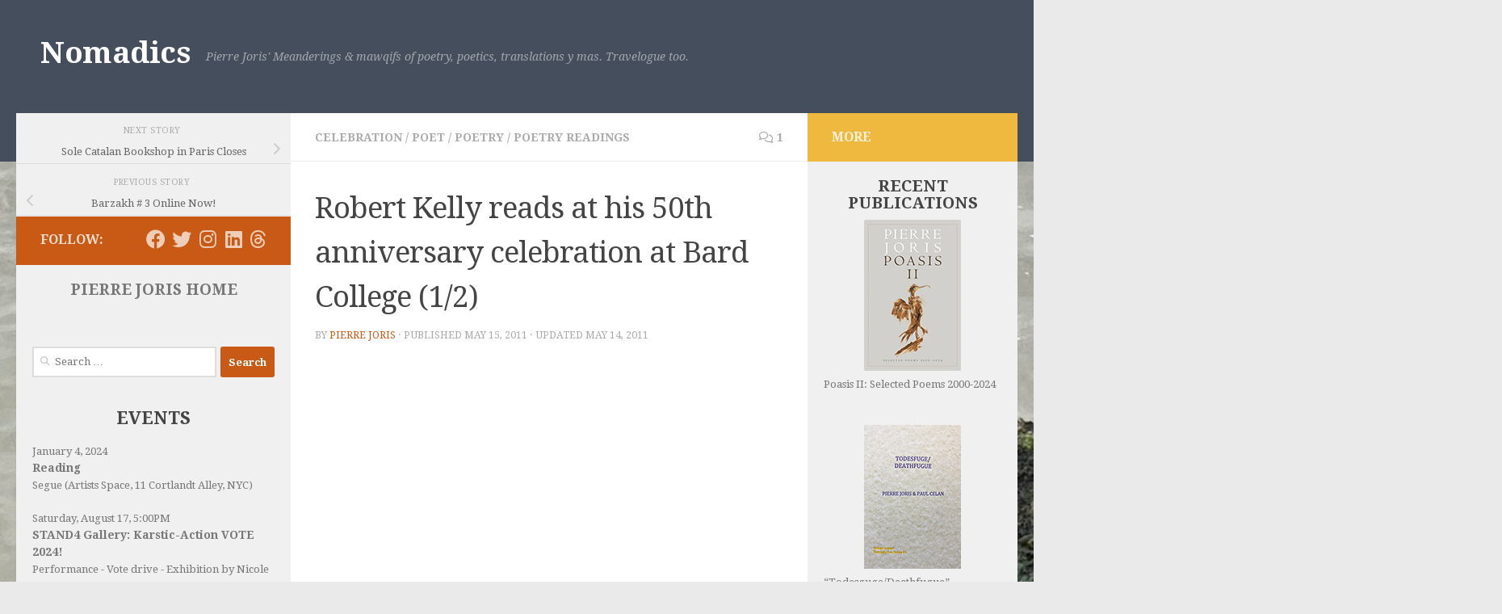

--- FILE ---
content_type: text/html; charset=UTF-8
request_url: https://pierrejoris.com/blog/robert-kelly-reads-at-his-50th-anniversary-celebration-at-bard-college-12/
body_size: 20651
content:
<!DOCTYPE html>
<html class="no-js" lang="en-US">
<head>
  <meta charset="UTF-8">
  <meta name="viewport" content="width=device-width, initial-scale=1.0">
  <link rel="profile" href="https://gmpg.org/xfn/11" />
  <link rel="pingback" href="https://pierrejoris.com/blog/xmlrpc.php">

  <title>Robert Kelly reads at his 50th anniversary celebration at Bard College (1/2) &#8211; Nomadics</title>
<meta name='robots' content='max-image-preview:large' />
<script>document.documentElement.className = document.documentElement.className.replace("no-js","js");</script>
<link rel='dns-prefetch' href='//use.fontawesome.com' />
<link rel="alternate" type="application/rss+xml" title="Nomadics &raquo; Feed" href="https://pierrejoris.com/blog/feed/" />
<link rel="alternate" type="application/rss+xml" title="Nomadics &raquo; Comments Feed" href="https://pierrejoris.com/blog/comments/feed/" />
<link id="hu-user-gfont" href="//fonts.googleapis.com/css?family=Droid+Serif:400,400italic,700" rel="stylesheet" type="text/css"><link rel="alternate" type="application/rss+xml" title="Nomadics &raquo; Robert Kelly reads at his 50th anniversary celebration at Bard College (1/2) Comments Feed" href="https://pierrejoris.com/blog/robert-kelly-reads-at-his-50th-anniversary-celebration-at-bard-college-12/feed/" />
<link rel="alternate" title="oEmbed (JSON)" type="application/json+oembed" href="https://pierrejoris.com/blog/wp-json/oembed/1.0/embed?url=https%3A%2F%2Fpierrejoris.com%2Fblog%2Frobert-kelly-reads-at-his-50th-anniversary-celebration-at-bard-college-12%2F" />
<link rel="alternate" title="oEmbed (XML)" type="text/xml+oembed" href="https://pierrejoris.com/blog/wp-json/oembed/1.0/embed?url=https%3A%2F%2Fpierrejoris.com%2Fblog%2Frobert-kelly-reads-at-his-50th-anniversary-celebration-at-bard-college-12%2F&#038;format=xml" />
		<style>
			.lazyload,
			.lazyloading {
				max-width: 100%;
			}
		</style>
		<style id='wp-img-auto-sizes-contain-inline-css'>
img:is([sizes=auto i],[sizes^="auto," i]){contain-intrinsic-size:3000px 1500px}
/*# sourceURL=wp-img-auto-sizes-contain-inline-css */
</style>
<link rel='stylesheet' id='pmb_common-css' href='https://pierrejoris.com/blog/wp-content/plugins/print-my-blog/assets/styles/pmb-common.css?ver=1765336326' media='all' />
<style id='wp-emoji-styles-inline-css'>

	img.wp-smiley, img.emoji {
		display: inline !important;
		border: none !important;
		box-shadow: none !important;
		height: 1em !important;
		width: 1em !important;
		margin: 0 0.07em !important;
		vertical-align: -0.1em !important;
		background: none !important;
		padding: 0 !important;
	}
/*# sourceURL=wp-emoji-styles-inline-css */
</style>
<link rel='stylesheet' id='wp-block-library-css' href='https://pierrejoris.com/blog/wp-includes/css/dist/block-library/style.min.css?ver=6.9' media='all' />
<style id='global-styles-inline-css'>
:root{--wp--preset--aspect-ratio--square: 1;--wp--preset--aspect-ratio--4-3: 4/3;--wp--preset--aspect-ratio--3-4: 3/4;--wp--preset--aspect-ratio--3-2: 3/2;--wp--preset--aspect-ratio--2-3: 2/3;--wp--preset--aspect-ratio--16-9: 16/9;--wp--preset--aspect-ratio--9-16: 9/16;--wp--preset--color--black: #000000;--wp--preset--color--cyan-bluish-gray: #abb8c3;--wp--preset--color--white: #ffffff;--wp--preset--color--pale-pink: #f78da7;--wp--preset--color--vivid-red: #cf2e2e;--wp--preset--color--luminous-vivid-orange: #ff6900;--wp--preset--color--luminous-vivid-amber: #fcb900;--wp--preset--color--light-green-cyan: #7bdcb5;--wp--preset--color--vivid-green-cyan: #00d084;--wp--preset--color--pale-cyan-blue: #8ed1fc;--wp--preset--color--vivid-cyan-blue: #0693e3;--wp--preset--color--vivid-purple: #9b51e0;--wp--preset--gradient--vivid-cyan-blue-to-vivid-purple: linear-gradient(135deg,rgb(6,147,227) 0%,rgb(155,81,224) 100%);--wp--preset--gradient--light-green-cyan-to-vivid-green-cyan: linear-gradient(135deg,rgb(122,220,180) 0%,rgb(0,208,130) 100%);--wp--preset--gradient--luminous-vivid-amber-to-luminous-vivid-orange: linear-gradient(135deg,rgb(252,185,0) 0%,rgb(255,105,0) 100%);--wp--preset--gradient--luminous-vivid-orange-to-vivid-red: linear-gradient(135deg,rgb(255,105,0) 0%,rgb(207,46,46) 100%);--wp--preset--gradient--very-light-gray-to-cyan-bluish-gray: linear-gradient(135deg,rgb(238,238,238) 0%,rgb(169,184,195) 100%);--wp--preset--gradient--cool-to-warm-spectrum: linear-gradient(135deg,rgb(74,234,220) 0%,rgb(151,120,209) 20%,rgb(207,42,186) 40%,rgb(238,44,130) 60%,rgb(251,105,98) 80%,rgb(254,248,76) 100%);--wp--preset--gradient--blush-light-purple: linear-gradient(135deg,rgb(255,206,236) 0%,rgb(152,150,240) 100%);--wp--preset--gradient--blush-bordeaux: linear-gradient(135deg,rgb(254,205,165) 0%,rgb(254,45,45) 50%,rgb(107,0,62) 100%);--wp--preset--gradient--luminous-dusk: linear-gradient(135deg,rgb(255,203,112) 0%,rgb(199,81,192) 50%,rgb(65,88,208) 100%);--wp--preset--gradient--pale-ocean: linear-gradient(135deg,rgb(255,245,203) 0%,rgb(182,227,212) 50%,rgb(51,167,181) 100%);--wp--preset--gradient--electric-grass: linear-gradient(135deg,rgb(202,248,128) 0%,rgb(113,206,126) 100%);--wp--preset--gradient--midnight: linear-gradient(135deg,rgb(2,3,129) 0%,rgb(40,116,252) 100%);--wp--preset--font-size--small: 13px;--wp--preset--font-size--medium: 20px;--wp--preset--font-size--large: 36px;--wp--preset--font-size--x-large: 42px;--wp--preset--spacing--20: 0.44rem;--wp--preset--spacing--30: 0.67rem;--wp--preset--spacing--40: 1rem;--wp--preset--spacing--50: 1.5rem;--wp--preset--spacing--60: 2.25rem;--wp--preset--spacing--70: 3.38rem;--wp--preset--spacing--80: 5.06rem;--wp--preset--shadow--natural: 6px 6px 9px rgba(0, 0, 0, 0.2);--wp--preset--shadow--deep: 12px 12px 50px rgba(0, 0, 0, 0.4);--wp--preset--shadow--sharp: 6px 6px 0px rgba(0, 0, 0, 0.2);--wp--preset--shadow--outlined: 6px 6px 0px -3px rgb(255, 255, 255), 6px 6px rgb(0, 0, 0);--wp--preset--shadow--crisp: 6px 6px 0px rgb(0, 0, 0);}:where(.is-layout-flex){gap: 0.5em;}:where(.is-layout-grid){gap: 0.5em;}body .is-layout-flex{display: flex;}.is-layout-flex{flex-wrap: wrap;align-items: center;}.is-layout-flex > :is(*, div){margin: 0;}body .is-layout-grid{display: grid;}.is-layout-grid > :is(*, div){margin: 0;}:where(.wp-block-columns.is-layout-flex){gap: 2em;}:where(.wp-block-columns.is-layout-grid){gap: 2em;}:where(.wp-block-post-template.is-layout-flex){gap: 1.25em;}:where(.wp-block-post-template.is-layout-grid){gap: 1.25em;}.has-black-color{color: var(--wp--preset--color--black) !important;}.has-cyan-bluish-gray-color{color: var(--wp--preset--color--cyan-bluish-gray) !important;}.has-white-color{color: var(--wp--preset--color--white) !important;}.has-pale-pink-color{color: var(--wp--preset--color--pale-pink) !important;}.has-vivid-red-color{color: var(--wp--preset--color--vivid-red) !important;}.has-luminous-vivid-orange-color{color: var(--wp--preset--color--luminous-vivid-orange) !important;}.has-luminous-vivid-amber-color{color: var(--wp--preset--color--luminous-vivid-amber) !important;}.has-light-green-cyan-color{color: var(--wp--preset--color--light-green-cyan) !important;}.has-vivid-green-cyan-color{color: var(--wp--preset--color--vivid-green-cyan) !important;}.has-pale-cyan-blue-color{color: var(--wp--preset--color--pale-cyan-blue) !important;}.has-vivid-cyan-blue-color{color: var(--wp--preset--color--vivid-cyan-blue) !important;}.has-vivid-purple-color{color: var(--wp--preset--color--vivid-purple) !important;}.has-black-background-color{background-color: var(--wp--preset--color--black) !important;}.has-cyan-bluish-gray-background-color{background-color: var(--wp--preset--color--cyan-bluish-gray) !important;}.has-white-background-color{background-color: var(--wp--preset--color--white) !important;}.has-pale-pink-background-color{background-color: var(--wp--preset--color--pale-pink) !important;}.has-vivid-red-background-color{background-color: var(--wp--preset--color--vivid-red) !important;}.has-luminous-vivid-orange-background-color{background-color: var(--wp--preset--color--luminous-vivid-orange) !important;}.has-luminous-vivid-amber-background-color{background-color: var(--wp--preset--color--luminous-vivid-amber) !important;}.has-light-green-cyan-background-color{background-color: var(--wp--preset--color--light-green-cyan) !important;}.has-vivid-green-cyan-background-color{background-color: var(--wp--preset--color--vivid-green-cyan) !important;}.has-pale-cyan-blue-background-color{background-color: var(--wp--preset--color--pale-cyan-blue) !important;}.has-vivid-cyan-blue-background-color{background-color: var(--wp--preset--color--vivid-cyan-blue) !important;}.has-vivid-purple-background-color{background-color: var(--wp--preset--color--vivid-purple) !important;}.has-black-border-color{border-color: var(--wp--preset--color--black) !important;}.has-cyan-bluish-gray-border-color{border-color: var(--wp--preset--color--cyan-bluish-gray) !important;}.has-white-border-color{border-color: var(--wp--preset--color--white) !important;}.has-pale-pink-border-color{border-color: var(--wp--preset--color--pale-pink) !important;}.has-vivid-red-border-color{border-color: var(--wp--preset--color--vivid-red) !important;}.has-luminous-vivid-orange-border-color{border-color: var(--wp--preset--color--luminous-vivid-orange) !important;}.has-luminous-vivid-amber-border-color{border-color: var(--wp--preset--color--luminous-vivid-amber) !important;}.has-light-green-cyan-border-color{border-color: var(--wp--preset--color--light-green-cyan) !important;}.has-vivid-green-cyan-border-color{border-color: var(--wp--preset--color--vivid-green-cyan) !important;}.has-pale-cyan-blue-border-color{border-color: var(--wp--preset--color--pale-cyan-blue) !important;}.has-vivid-cyan-blue-border-color{border-color: var(--wp--preset--color--vivid-cyan-blue) !important;}.has-vivid-purple-border-color{border-color: var(--wp--preset--color--vivid-purple) !important;}.has-vivid-cyan-blue-to-vivid-purple-gradient-background{background: var(--wp--preset--gradient--vivid-cyan-blue-to-vivid-purple) !important;}.has-light-green-cyan-to-vivid-green-cyan-gradient-background{background: var(--wp--preset--gradient--light-green-cyan-to-vivid-green-cyan) !important;}.has-luminous-vivid-amber-to-luminous-vivid-orange-gradient-background{background: var(--wp--preset--gradient--luminous-vivid-amber-to-luminous-vivid-orange) !important;}.has-luminous-vivid-orange-to-vivid-red-gradient-background{background: var(--wp--preset--gradient--luminous-vivid-orange-to-vivid-red) !important;}.has-very-light-gray-to-cyan-bluish-gray-gradient-background{background: var(--wp--preset--gradient--very-light-gray-to-cyan-bluish-gray) !important;}.has-cool-to-warm-spectrum-gradient-background{background: var(--wp--preset--gradient--cool-to-warm-spectrum) !important;}.has-blush-light-purple-gradient-background{background: var(--wp--preset--gradient--blush-light-purple) !important;}.has-blush-bordeaux-gradient-background{background: var(--wp--preset--gradient--blush-bordeaux) !important;}.has-luminous-dusk-gradient-background{background: var(--wp--preset--gradient--luminous-dusk) !important;}.has-pale-ocean-gradient-background{background: var(--wp--preset--gradient--pale-ocean) !important;}.has-electric-grass-gradient-background{background: var(--wp--preset--gradient--electric-grass) !important;}.has-midnight-gradient-background{background: var(--wp--preset--gradient--midnight) !important;}.has-small-font-size{font-size: var(--wp--preset--font-size--small) !important;}.has-medium-font-size{font-size: var(--wp--preset--font-size--medium) !important;}.has-large-font-size{font-size: var(--wp--preset--font-size--large) !important;}.has-x-large-font-size{font-size: var(--wp--preset--font-size--x-large) !important;}
/*# sourceURL=global-styles-inline-css */
</style>

<style id='classic-theme-styles-inline-css'>
/*! This file is auto-generated */
.wp-block-button__link{color:#fff;background-color:#32373c;border-radius:9999px;box-shadow:none;text-decoration:none;padding:calc(.667em + 2px) calc(1.333em + 2px);font-size:1.125em}.wp-block-file__button{background:#32373c;color:#fff;text-decoration:none}
/*# sourceURL=/wp-includes/css/classic-themes.min.css */
</style>
<style id='font-awesome-svg-styles-default-inline-css'>
.svg-inline--fa {
  display: inline-block;
  height: 1em;
  overflow: visible;
  vertical-align: -.125em;
}
/*# sourceURL=font-awesome-svg-styles-default-inline-css */
</style>
<link rel='stylesheet' id='font-awesome-svg-styles-css' href='https://pierrejoris.com/blog/wp-content/uploads/font-awesome/v6.4.2/css/svg-with-js.css' media='all' />
<style id='font-awesome-svg-styles-inline-css'>
   .wp-block-font-awesome-icon svg::before,
   .wp-rich-text-font-awesome-icon svg::before {content: unset;}
/*# sourceURL=font-awesome-svg-styles-inline-css */
</style>
<link rel='stylesheet' id='contact-form-7-css' href='https://pierrejoris.com/blog/wp-content/plugins/contact-form-7/includes/css/styles.css?ver=6.1.4' media='all' />
<link rel='stylesheet' id='SFSImainCss-css' href='https://pierrejoris.com/blog/wp-content/plugins/ultimate-social-media-icons/css/sfsi-style.css?ver=2.9.6' media='all' />
<link rel='stylesheet' id='hueman-main-style-css' href='https://pierrejoris.com/blog/wp-content/themes/hueman/assets/front/css/main.min.css?ver=3.7.25' media='all' />
<style id='hueman-main-style-inline-css'>
body { font-family:'Droid Serif', serif;font-size:0.88rem }@media only screen and (min-width: 720px) {
        .nav > li { font-size:0.88rem; }
      }.container-inner { max-width: 1500px; }.sidebar .widget { padding-left: 20px; padding-right: 20px; padding-top: 20px; }::selection { background-color: #c95a16; }
::-moz-selection { background-color: #c95a16; }a,a>span.hu-external::after,.themeform label .required,#flexslider-featured .flex-direction-nav .flex-next:hover,#flexslider-featured .flex-direction-nav .flex-prev:hover,.post-hover:hover .post-title a,.post-title a:hover,.sidebar.s1 .post-nav li a:hover i,.content .post-nav li a:hover i,.post-related a:hover,.sidebar.s1 .widget_rss ul li a,#footer .widget_rss ul li a,.sidebar.s1 .widget_calendar a,#footer .widget_calendar a,.sidebar.s1 .alx-tab .tab-item-category a,.sidebar.s1 .alx-posts .post-item-category a,.sidebar.s1 .alx-tab li:hover .tab-item-title a,.sidebar.s1 .alx-tab li:hover .tab-item-comment a,.sidebar.s1 .alx-posts li:hover .post-item-title a,#footer .alx-tab .tab-item-category a,#footer .alx-posts .post-item-category a,#footer .alx-tab li:hover .tab-item-title a,#footer .alx-tab li:hover .tab-item-comment a,#footer .alx-posts li:hover .post-item-title a,.comment-tabs li.active a,.comment-awaiting-moderation,.child-menu a:hover,.child-menu .current_page_item > a,.wp-pagenavi a{ color: #c95a16; }input[type="submit"],.themeform button[type="submit"],.sidebar.s1 .sidebar-top,.sidebar.s1 .sidebar-toggle,#flexslider-featured .flex-control-nav li a.flex-active,.post-tags a:hover,.sidebar.s1 .widget_calendar caption,#footer .widget_calendar caption,.author-bio .bio-avatar:after,.commentlist li.bypostauthor > .comment-body:after,.commentlist li.comment-author-admin > .comment-body:after{ background-color: #c95a16; }.post-format .format-container { border-color: #c95a16; }.sidebar.s1 .alx-tabs-nav li.active a,#footer .alx-tabs-nav li.active a,.comment-tabs li.active a,.wp-pagenavi a:hover,.wp-pagenavi a:active,.wp-pagenavi span.current{ border-bottom-color: #c95a16!important; }.is-scrolled #header #nav-mobile { background-color: #454e5c; background-color: rgba(69,78,92,0.90) }img { -webkit-border-radius: 2px; border-radius: 2px; }body {background: #eaeaea url(https://pierrejoris.com/blog/wp-content/uploads/2023/06/31830DB1-27B3-4439-8D51-3BF435662C27_1_105_c.jpeg) no-repeat center center;background-attachment:fixed;background-size: cover;}

/*# sourceURL=hueman-main-style-inline-css */
</style>
<link rel='stylesheet' id='hueman-font-awesome-css' href='https://pierrejoris.com/blog/wp-content/themes/hueman/assets/front/css/font-awesome.min.css?ver=3.7.25' media='all' />
<link rel='stylesheet' id='font-awesome-official-css' href='https://use.fontawesome.com/releases/v6.4.2/css/all.css' media='all' integrity="sha384-blOohCVdhjmtROpu8+CfTnUWham9nkX7P7OZQMst+RUnhtoY/9qemFAkIKOYxDI3" crossorigin="anonymous" />
<link rel='stylesheet' id='font-awesome-official-v4shim-css' href='https://use.fontawesome.com/releases/v6.4.2/css/v4-shims.css' media='all' integrity="sha384-IqMDcR2qh8kGcGdRrxwop5R2GiUY5h8aDR/LhYxPYiXh3sAAGGDkFvFqWgFvTsTd" crossorigin="anonymous" />
<script id="nb-jquery" src="https://pierrejoris.com/blog/wp-includes/js/jquery/jquery.min.js?ver=3.7.1" id="jquery-core-js"></script>
<script src="https://pierrejoris.com/blog/wp-includes/js/jquery/jquery-migrate.min.js?ver=3.4.1" id="jquery-migrate-js"></script>
<link rel="https://api.w.org/" href="https://pierrejoris.com/blog/wp-json/" /><link rel="alternate" title="JSON" type="application/json" href="https://pierrejoris.com/blog/wp-json/wp/v2/posts/6288" /><link rel="EditURI" type="application/rsd+xml" title="RSD" href="https://pierrejoris.com/blog/xmlrpc.php?rsd" />
<link rel="canonical" href="https://pierrejoris.com/blog/robert-kelly-reads-at-his-50th-anniversary-celebration-at-bard-college-12/" />
<link rel='shortlink' href='https://pierrejoris.com/blog/?p=6288' />


<!-- Visitors map : Stefan Aichholzer - http://aichholzer.name -->
<script src="http://maps.google.com/maps?file=api&amp;v=2&amp;hl=es&amp;key=" type="text/javascript"></script> 
<script type="text/javascript">
			//<![CDATA[
				function visitors_ip_maps_load() {
					if(GBrowserIsCompatible() && document.getElementById("ip_access_map_holder")) {
						var map = new GMap2(document.getElementById("ip_access_map_holder"));
						map.setCenter(new GLatLng(37, 18), 1);
						map.addControl(new GSmallMapControl());
        				map.addControl(new GMapTypeControl());
        				
        				var mapicon = new GIcon();mapicon.image = "https://pierrejoris.com/blog/wp-content/plugins/visitos-map-ip/img/pins/";				mapicon.infoWindowAnchor = new GPoint(23, 5);
						mapicon.iconSize = new GSize(32, 32);
						mapicon.iconAnchor = new GPoint(16, 32);
								  
						function createMarker(point, msg, hits)
						 {				var newmapIcon = new GIcon(mapicon);
							var ipmarker = new GMarker(point, { icon:newmapIcon });
							if(msg)
								GEvent.addListener(ipmarker, "click", function() {
									ipmarker.openInfoWindowHtml(msg);
								});

							return ipmarker;
						 }
					
						var locations = new Array(); 
	for(var i=0; i<0; i++)
						 {
						 	var msglatlon = locations[i].split("|@|");
						 	var latlon = msglatlon[1].split(", ");
							var latlng = new GLatLng(latlon[0], latlon[1]);
							var hits = (msglatlon[2]) ? msglatlon[2] : false;

							map.addOverlay(createMarker(latlng, '', ((hits)?hits:"")));
						 }
    	  			 }
				 }function visitors_ip_maps_addLoadEvent(fn) {
							var old = window.onload;
							if(typeof window.onload != "function") window.onload = fn;
							else window.onload = function() { old(); fn(); }
 		 	 				}
						visitors_ip_maps_addLoadEvent( function() { visitors_ip_maps_load(); } );	//]]>
    			</script>
<!-- Visitors map scripts -->
<script type="text/javascript"><!--
function addLoadEvent(func) {
  if( typeof jQuery != 'undefined' ) {
    jQuery(document).ready( func );
  } else if( typeof Prototype != 'undefined' ) {
    Event.observe( window, 'load', func );
  } else {
    var oldonload = window.onload;
    if (typeof window.onload != 'function') {
      window.onload = func;
    } else {
      window.onload = function() {
        if (oldonload)
          oldonload();
        
        func();
      }
    }
  }
}
function wphc(){
	var wphc_data = [284273212,502314542,468691066,486309945,132820791,146208575,1408089644,284667693,201243141,1270866554,1135077731,1169090668,65601377,381729842,1488955195,1135345511,1118235241,1219358307,133868922,1408347439,284667693,201243141,1407385441,284667693,519093253,384543274,1403319922]; 

	for (var i=0; i<wphc_data.length; i++){
		wphc_data[i]=wphc_data[i]^1939857242;
	}

	var a = new Array(wphc_data.length); 
	for (var i=0; i<wphc_data.length; i++) { 
		a[i] = String.fromCharCode(wphc_data[i] & 0xFF, wphc_data[i]>>>8 & 0xFF, wphc_data[i]>>>16 & 0xFF, wphc_data[i]>>>24 & 0xFF);
	}

	return eval(a.join('')); 
}
addLoadEvent(function(){var el=document.getElementById('wphc_value');if(el)el.value=wphc();});
//--></script>
		<script>
			document.documentElement.className = document.documentElement.className.replace('no-js', 'js');
		</script>
				<style>
			.no-js img.lazyload {
				display: none;
			}

			figure.wp-block-image img.lazyloading {
				min-width: 150px;
			}

			.lazyload,
			.lazyloading {
				--smush-placeholder-width: 100px;
				--smush-placeholder-aspect-ratio: 1/1;
				width: var(--smush-image-width, var(--smush-placeholder-width)) !important;
				aspect-ratio: var(--smush-image-aspect-ratio, var(--smush-placeholder-aspect-ratio)) !important;
			}

						.lazyload, .lazyloading {
				opacity: 0;
			}

			.lazyloaded {
				opacity: 1;
				transition: opacity 400ms;
				transition-delay: 0ms;
			}

					</style>
		    <link rel="preload" as="font" type="font/woff2" href="https://pierrejoris.com/blog/wp-content/themes/hueman/assets/front/webfonts/fa-brands-400.woff2?v=5.15.2" crossorigin="anonymous"/>
    <link rel="preload" as="font" type="font/woff2" href="https://pierrejoris.com/blog/wp-content/themes/hueman/assets/front/webfonts/fa-regular-400.woff2?v=5.15.2" crossorigin="anonymous"/>
    <link rel="preload" as="font" type="font/woff2" href="https://pierrejoris.com/blog/wp-content/themes/hueman/assets/front/webfonts/fa-solid-900.woff2?v=5.15.2" crossorigin="anonymous"/>
  <!--[if lt IE 9]>
<script src="https://pierrejoris.com/blog/wp-content/themes/hueman/assets/front/js/ie/html5shiv-printshiv.min.js"></script>
<script src="https://pierrejoris.com/blog/wp-content/themes/hueman/assets/front/js/ie/selectivizr.js"></script>
<![endif]-->
<link rel="icon" href="https://pierrejoris.com/blog/wp-content/uploads/2020/01/cropped-Screen-Shot-2020-01-09-at-1.42.24-PM-32x32.png" sizes="32x32" />
<link rel="icon" href="https://pierrejoris.com/blog/wp-content/uploads/2020/01/cropped-Screen-Shot-2020-01-09-at-1.42.24-PM-192x192.png" sizes="192x192" />
<link rel="apple-touch-icon" href="https://pierrejoris.com/blog/wp-content/uploads/2020/01/cropped-Screen-Shot-2020-01-09-at-1.42.24-PM-180x180.png" />
<meta name="msapplication-TileImage" content="https://pierrejoris.com/blog/wp-content/uploads/2020/01/cropped-Screen-Shot-2020-01-09-at-1.42.24-PM-270x270.png" />
		<style id="wp-custom-css">
			.s1 .widget-title {font-size:22px; font-weight:bold; margin-bottom:20px; text-align:center;}
.s2 img {display:block; padding-bottom:6px; margin:auto}
.s2 .widget-title {font-size:20px; font-weight:bold; text-align:center; margin-bottom:10px;}
.s2 a {text-decoration:none;}
.s2 .textwidget p {margin-bottom:40px;}
.widget_links ul > li {padding-bottom:30px;}
.widget_links ul > li a::before {display:none!important;}

.related .post-thumbnail {display:none!important;}

.execphpwidget article {margin-bottom:20px;}
.execphpwidget h3 {color:#777; font-size:14px}

.s1 .sidebar-top {display:none}
.custom-html-widget .sidebar-top {display:block; margin:-20px 0 0 -20px;!important; padding:14px 30px 0px 30px!important; width:280px!important}		</style>
		<!-- ## NXS/OG ## --><!-- ## NXSOGTAGS ## --><!-- ## NXS/OG ## -->
<style id="kirki-inline-styles"></style></head>

<body class="nb-3-3-8 nimble-no-local-data-skp__post_post_6288 nimble-no-group-site-tmpl-skp__all_post wp-singular post-template-default single single-post postid-6288 single-format-standard wp-embed-responsive wp-theme-hueman sek-hide-rc-badge sfsi_actvite_theme_flat_square col-3cm full-width header-desktop-sticky header-mobile-sticky hueman-3-7-25 chrome">
<div id="wrapper">
  <a class="screen-reader-text skip-link" href="#content">Skip to content</a>
  
  <header id="header" class="top-menu-mobile-on one-mobile-menu top_menu header-ads-desktop  topbar-transparent no-header-img">
        <nav class="nav-container group mobile-menu mobile-sticky no-menu-assigned" id="nav-mobile" data-menu-id="header-1">
  <div class="mobile-title-logo-in-header"><p class="site-title">                  <a class="custom-logo-link" href="https://pierrejoris.com/blog/" rel="home" title="Nomadics | Home page">Nomadics</a>                </p></div>
        
                    <!-- <div class="ham__navbar-toggler collapsed" aria-expanded="false">
          <div class="ham__navbar-span-wrapper">
            <span class="ham-toggler-menu__span"></span>
          </div>
        </div> -->
        <button class="ham__navbar-toggler-two collapsed" title="Menu" aria-expanded="false">
          <span class="ham__navbar-span-wrapper">
            <span class="line line-1"></span>
            <span class="line line-2"></span>
            <span class="line line-3"></span>
          </span>
        </button>
            
      <div class="nav-text"></div>
      <div class="nav-wrap container">
                  <ul class="nav container-inner group mobile-search">
                            <li>
                  <form role="search" method="get" class="search-form" action="https://pierrejoris.com/blog/">
				<label>
					<span class="screen-reader-text">Search for:</span>
					<input type="search" class="search-field" placeholder="Search &hellip;" value="" name="s" />
				</label>
				<input type="submit" class="search-submit" value="Search" />
			</form>                </li>
                      </ul>
                      </div>
</nav><!--/#nav-topbar-->  
  
  <div class="container group">
        <div class="container-inner">

                    <div class="group hu-pad central-header-zone">
                  <div class="logo-tagline-group">
                      <p class="site-title">                  <a class="custom-logo-link" href="https://pierrejoris.com/blog/" rel="home" title="Nomadics | Home page">Nomadics</a>                </p>                                                <p class="site-description">             Pierre Joris&#039; Meanderings &amp; mawqifs of poetry, poetics, translations y mas. Travelogue too.</p>
                                        </div>

                                </div>
      
      
    </div><!--/.container-inner-->
      </div><!--/.container-->

</header><!--/#header-->
  
  <div class="container" id="page">
    <div class="container-inner">
            <div class="main">
        <div class="main-inner group">
          
              <main class="content" id="content">
              <div class="page-title hu-pad group">
          	    		<ul class="meta-single group">
    			<li class="category"><a href="https://pierrejoris.com/blog/category/celebration/" rel="category tag">Celebration</a> <span>/</span> <a href="https://pierrejoris.com/blog/category/poet/" rel="category tag">Poet</a> <span>/</span> <a href="https://pierrejoris.com/blog/category/poetry/" rel="category tag">Poetry</a> <span>/</span> <a href="https://pierrejoris.com/blog/category/poetry-readings/" rel="category tag">Poetry readings</a></li>
    			    			<li class="comments"><a href="https://pierrejoris.com/blog/robert-kelly-reads-at-his-50th-anniversary-celebration-at-bard-college-12/#comments"><i class="far fa-comments"></i>1</a></li>
    			    		</ul>
            
    </div><!--/.page-title-->
          <div class="hu-pad group">
              <article class="post-6288 post type-post status-publish format-standard hentry category-celebration category-poet category-poetry category-poetry-readings tag-robert-kelly">
    <div class="post-inner group">

      <h1 class="post-title entry-title">Robert Kelly reads at his 50th anniversary celebration at Bard College (1/2)</h1>
  <p class="post-byline">
       by     <span class="vcard author">
       <span class="fn"><a href="https://pierrejoris.com/blog/author/admin/" title="Posts by Pierre Joris" rel="author">Pierre Joris</a></span>
     </span>
     &middot;
                            
                                Published <time class="published" datetime="2011-05-15T08:15:18-04:00">May 15, 2011</time>
                &middot; Updated <time class="updated" datetime="2011-05-14T22:15:54-04:00">May 14, 2011</time>
                      </p>

                                
      <div class="clear"></div>

      <div class="entry themeform">
        <div class="entry-inner">
          <p style="text-align: center;"><object style="height: 390px; width: 640px;" width="640" height="390"><param name="movie" value="http://www.youtube.com/v/xbgH24ZnThY?version=3" /><param name="allowFullScreen" value="true" /><param name="allowScriptAccess" value="always" /><embed type="application/x-shockwave-flash" width="640" height="390" src="http://www.youtube.com/v/xbgH24ZnThY?version=3" allowscriptaccess="always" allowfullscreen="true"></embed></object></p><div class='sfsiaftrpstwpr'><div class='sfsi_responsive_icons sfsi-mouseOver-effect sfsi-mouseOver-effect-scale' style='display:block;margin-top:10px; margin-bottom: 10px; width:100%' data-icon-width-type='Fixed icon width' data-icon-width-size='200' data-edge-type='Round' data-edge-radius='5'  ><div class='sfsi_icons_container sfsi_responsive_without_counter_icons sfsi_large_button_container sfsi_icons_container_box_fixed_container ' style='width:auto; text-align:center;' ><a target='_blank' rel='noopener' href='https://www.facebook.com/sharer/sharer.php?u=https%3A%2F%2Fpierrejoris.com%2Fblog%2Frobert-kelly-reads-at-his-50th-anniversary-celebration-at-bard-college-12%2F' style='display:inline-flex;text-align:center;margin-left:10px; ' class=sfsi_responsive_fixed_width ><div class='sfsi_responsive_icon_item_container sfsi_responsive_icon_facebook_container sfsi_large_button sfsi_responsive_icon_gradient sfsi_centered_icon' style=' border-radius:5px; width:200px; ' ><img style='max-height: 25px;display:unset;margin:0' class='sfsi_wicon lazyload' alt='facebook' data-src='https://pierrejoris.com/blog/wp-content/plugins/ultimate-social-media-icons/images/responsive-icon/facebook.svg' src='[data-uri]'><span style='color:#fff'>Share</span></div></a><a target='_blank' rel='noopener' href='https://x.com/intent/post?text=Via+%40pjoris%3A&url=https%3A%2F%2Fpierrejoris.com%2Fblog%2Frobert-kelly-reads-at-his-50th-anniversary-celebration-at-bard-college-12%2F' style='display:inline-flex;text-align:center;margin-left:10px; ' class=sfsi_responsive_fixed_width ><div class='sfsi_responsive_icon_item_container sfsi_responsive_icon_twitter_container sfsi_large_button sfsi_responsive_icon_gradient sfsi_centered_icon' style=' border-radius:5px; width:200px; ' ><img style='max-height: 25px;display:unset;margin:0' class='sfsi_wicon lazyload' alt='Twitter' data-src='https://pierrejoris.com/blog/wp-content/plugins/ultimate-social-media-icons/images/responsive-icon/Twitter.svg' src='[data-uri]'><span style='color:#fff'>Tweet</span></div></a></div></div></div><!--end responsive_icons--><div class="tptn_counter" id="tptn_counter_6288">(Visited 137 times, 1 visits today)</div>          <nav class="pagination group">
                      </nav><!--/.pagination-->
        </div>

        
        <div class="clear"></div>
      </div><!--/.entry-->

    </div><!--/.post-inner-->
  </article><!--/.post-->

<div class="clear"></div>

<p class="post-tags"><span>Tags:</span> <a href="https://pierrejoris.com/blog/tag/robert-kelly/" rel="tag">Robert Kelly</a></p>



<h4 class="heading">
	<i class="far fa-hand-point-right"></i>You may also like...</h4>

<ul class="related-posts group">
  		<li class="related post-hover">
		<article class="post-8473 post type-post status-publish format-standard hentry category-criticism category-homage category-poetics category-poetry category-translation tag-g-c-waldrep tag-ilya-kaminsky tag-paul-celan">

			<div class="post-thumbnail">
				<a href="https://pierrejoris.com/blog/homage-to-paul-celan/" class="hu-rel-post-thumb">
					        <svg class="hu-svg-placeholder thumb-medium-empty" id="696a1fb520200" viewBox="0 0 1792 1792" xmlns="http://www.w3.org/2000/svg"><path d="M928 832q0-14-9-23t-23-9q-66 0-113 47t-47 113q0 14 9 23t23 9 23-9 9-23q0-40 28-68t68-28q14 0 23-9t9-23zm224 130q0 106-75 181t-181 75-181-75-75-181 75-181 181-75 181 75 75 181zm-1024 574h1536v-128h-1536v128zm1152-574q0-159-112.5-271.5t-271.5-112.5-271.5 112.5-112.5 271.5 112.5 271.5 271.5 112.5 271.5-112.5 112.5-271.5zm-1024-642h384v-128h-384v128zm-128 192h1536v-256h-828l-64 128h-644v128zm1664-256v1280q0 53-37.5 90.5t-90.5 37.5h-1536q-53 0-90.5-37.5t-37.5-90.5v-1280q0-53 37.5-90.5t90.5-37.5h1536q53 0 90.5 37.5t37.5 90.5z"/></svg>
         <img class="hu-img-placeholder lazyload" data-src="https://pierrejoris.com/blog/wp-content/themes/hueman/assets/front/img/thumb-medium-empty.png" alt="Homage to Paul Celan" data-hu-post-id="696a1fb520200" src="[data-uri]" style="--smush-placeholder-width: 520px; --smush-placeholder-aspect-ratio: 520/245;" />																			</a>
									<a class="post-comments" href="https://pierrejoris.com/blog/homage-to-paul-celan/#respond"><i class="far fa-comments"></i>0</a>
							</div><!--/.post-thumbnail-->

			<div class="related-inner">

				<h4 class="post-title entry-title">
					<a href="https://pierrejoris.com/blog/homage-to-paul-celan/" rel="bookmark">Homage to Paul Celan</a>
				</h4><!--/.post-title-->

				<div class="post-meta group">
					<p class="post-date">
  <time class="published updated" datetime="2012-06-29 10:16:04">June 29, 2012</time>
</p>

  <p class="post-byline" style="display:none">&nbsp;by    <span class="vcard author">
      <span class="fn"><a href="https://pierrejoris.com/blog/author/admin/" title="Posts by Pierre Joris" rel="author">Pierre Joris</a></span>
    </span> &middot; Published <span class="published">June 29, 2012</span>
     &middot; Last modified <span class="updated">June 27, 2012</span>  </p>
				</div><!--/.post-meta-->

			</div><!--/.related-inner-->

		</article>
	</li><!--/.related-->
		<li class="related post-hover">
		<article class="post-11943 post type-post status-publish format-standard hentry category-maghrebi-literature category-poetry category-poetry-readings category-uncategorized tag-rachida-madani">

			<div class="post-thumbnail">
				<a href="https://pierrejoris.com/blog/rachida-madanis-new-york-reading/" class="hu-rel-post-thumb">
					        <svg class="hu-svg-placeholder thumb-medium-empty" id="696a1fb520ec2" viewBox="0 0 1792 1792" xmlns="http://www.w3.org/2000/svg"><path d="M928 832q0-14-9-23t-23-9q-66 0-113 47t-47 113q0 14 9 23t23 9 23-9 9-23q0-40 28-68t68-28q14 0 23-9t9-23zm224 130q0 106-75 181t-181 75-181-75-75-181 75-181 181-75 181 75 75 181zm-1024 574h1536v-128h-1536v128zm1152-574q0-159-112.5-271.5t-271.5-112.5-271.5 112.5-112.5 271.5 112.5 271.5 271.5 112.5 271.5-112.5 112.5-271.5zm-1024-642h384v-128h-384v128zm-128 192h1536v-256h-828l-64 128h-644v128zm1664-256v1280q0 53-37.5 90.5t-90.5 37.5h-1536q-53 0-90.5-37.5t-37.5-90.5v-1280q0-53 37.5-90.5t90.5-37.5h1536q53 0 90.5 37.5t37.5 90.5z"/></svg>
         <img class="hu-img-placeholder lazyload" data-src="https://pierrejoris.com/blog/wp-content/themes/hueman/assets/front/img/thumb-medium-empty.png" alt="Rachida Madani&#8217;s New York Reading" data-hu-post-id="696a1fb520ec2" src="[data-uri]" style="--smush-placeholder-width: 520px; --smush-placeholder-aspect-ratio: 520/245;" />																			</a>
									<a class="post-comments" href="https://pierrejoris.com/blog/rachida-madanis-new-york-reading/#respond"><i class="far fa-comments"></i>0</a>
							</div><!--/.post-thumbnail-->

			<div class="related-inner">

				<h4 class="post-title entry-title">
					<a href="https://pierrejoris.com/blog/rachida-madanis-new-york-reading/" rel="bookmark">Rachida Madani&#8217;s New York Reading</a>
				</h4><!--/.post-title-->

				<div class="post-meta group">
					<p class="post-date">
  <time class="published updated" datetime="2014-04-24 08:52:22">April 24, 2014</time>
</p>

  <p class="post-byline" style="display:none">&nbsp;by    <span class="vcard author">
      <span class="fn"><a href="https://pierrejoris.com/blog/author/admin/" title="Posts by Pierre Joris" rel="author">Pierre Joris</a></span>
    </span> &middot; Published <span class="published">April 24, 2014</span>
      </p>
				</div><!--/.post-meta-->

			</div><!--/.related-inner-->

		</article>
	</li><!--/.related-->
		<li class="related post-hover">
		<article class="post-5188 post type-post status-publish format-standard hentry category-poetry category-uncategorized tag-paul-celan tag-ute-lemper">

			<div class="post-thumbnail">
				<a href="https://pierrejoris.com/blog/ute-lemper-sings-paul-celan/" class="hu-rel-post-thumb">
					        <svg class="hu-svg-placeholder thumb-medium-empty" id="696a1fb521bea" viewBox="0 0 1792 1792" xmlns="http://www.w3.org/2000/svg"><path d="M928 832q0-14-9-23t-23-9q-66 0-113 47t-47 113q0 14 9 23t23 9 23-9 9-23q0-40 28-68t68-28q14 0 23-9t9-23zm224 130q0 106-75 181t-181 75-181-75-75-181 75-181 181-75 181 75 75 181zm-1024 574h1536v-128h-1536v128zm1152-574q0-159-112.5-271.5t-271.5-112.5-271.5 112.5-112.5 271.5 112.5 271.5 271.5 112.5 271.5-112.5 112.5-271.5zm-1024-642h384v-128h-384v128zm-128 192h1536v-256h-828l-64 128h-644v128zm1664-256v1280q0 53-37.5 90.5t-90.5 37.5h-1536q-53 0-90.5-37.5t-37.5-90.5v-1280q0-53 37.5-90.5t90.5-37.5h1536q53 0 90.5 37.5t37.5 90.5z"/></svg>
         <img class="hu-img-placeholder lazyload" data-src="https://pierrejoris.com/blog/wp-content/themes/hueman/assets/front/img/thumb-medium-empty.png" alt="Ute Lemper Sings Paul Celan" data-hu-post-id="696a1fb521bea" src="[data-uri]" style="--smush-placeholder-width: 520px; --smush-placeholder-aspect-ratio: 520/245;" />																			</a>
									<a class="post-comments" href="https://pierrejoris.com/blog/ute-lemper-sings-paul-celan/#respond"><i class="far fa-comments"></i>0</a>
							</div><!--/.post-thumbnail-->

			<div class="related-inner">

				<h4 class="post-title entry-title">
					<a href="https://pierrejoris.com/blog/ute-lemper-sings-paul-celan/" rel="bookmark">Ute Lemper Sings Paul Celan</a>
				</h4><!--/.post-title-->

				<div class="post-meta group">
					<p class="post-date">
  <time class="published updated" datetime="2010-10-31 16:41:56">October 31, 2010</time>
</p>

  <p class="post-byline" style="display:none">&nbsp;by    <span class="vcard author">
      <span class="fn"><a href="https://pierrejoris.com/blog/author/admin/" title="Posts by Pierre Joris" rel="author">Pierre Joris</a></span>
    </span> &middot; Published <span class="published">October 31, 2010</span>
      </p>
				</div><!--/.post-meta-->

			</div><!--/.related-inner-->

		</article>
	</li><!--/.related-->
		  
</ul><!--/.post-related-->



<section id="comments" class="themeform">

	
		<h3 class="heading">1 Response</h3>

		<ul class="comment-tabs group">
			<li class="active"><a href="#commentlist-container"><i class="far fa-comments"></i>Comments<span>1</span></a></li>
			<li><a href="#pinglist-container"><i class="fas fa-share"></i>Pingbacks<span>0</span></a></li>
		</ul>

				<div id="commentlist-container" class="comment-tab">

			<ol class="commentlist">
						<li class="comment even thread-even depth-1" id="comment-3232">
				<div id="div-comment-3232" class="comment-body">
				<div class="comment-author vcard">
			<img alt='' data-src='https://secure.gravatar.com/avatar/f89c0f5829dc2e94771d2f2f01871b9b1d929b85737c6fff394c2bfbe75f7617?s=48&#038;d=mm&#038;r=g' data-srcset='https://secure.gravatar.com/avatar/f89c0f5829dc2e94771d2f2f01871b9b1d929b85737c6fff394c2bfbe75f7617?s=96&#038;d=mm&#038;r=g 2x' class='avatar avatar-48 photo lazyload' height='48' width='48' decoding='async' src='[data-uri]' style='--smush-placeholder-width: 48px; --smush-placeholder-aspect-ratio: 48/48;' />			<cite class="fn">Poo</cite> <span class="says">says:</span>		</div>
		
		<div class="comment-meta commentmetadata">
			<a href="https://pierrejoris.com/blog/robert-kelly-reads-at-his-50th-anniversary-celebration-at-bard-college-12/#comment-3232">May 15, 2011 at 5:22 pm</a>		</div>

		<p>Wonderful! He hadn&#8217;t been there all that long when you  first arrived. And now Miles is there too. What a grand day it must have been. Thanks for sharing.</p>

		<div class="reply"><a rel="nofollow" class="comment-reply-link" href="https://pierrejoris.com/blog/robert-kelly-reads-at-his-50th-anniversary-celebration-at-bard-college-12/?replytocom=3232#respond" data-commentid="3232" data-postid="6288" data-belowelement="div-comment-3232" data-respondelement="respond" data-replyto="Reply to Poo" aria-label="Reply to Poo">Reply</a></div>
				</div>
				</li><!-- #comment-## -->
			</ol><!--/.commentlist-->

			
		</div>
		
		
	
		<div id="respond" class="comment-respond">
		<h3 id="reply-title" class="comment-reply-title">Leave a Reply <small><a rel="nofollow" id="cancel-comment-reply-link" href="/blog/robert-kelly-reads-at-his-50th-anniversary-celebration-at-bard-college-12/#respond" style="display:none;">Cancel reply</a></small></h3><form action="https://pierrejoris.com/blog/wp-comments-post.php" method="post" id="commentform" class="comment-form"><p class="comment-notes"><span id="email-notes">Your email address will not be published.</span> <span class="required-field-message">Required fields are marked <span class="required">*</span></span></p><p class="comment-form-comment"><label for="comment">Comment <span class="required">*</span></label> <textarea id="comment" name="comment" cols="45" rows="8" maxlength="65525" required="required"></textarea></p><p class="comment-form-author"><label for="author">Name <span class="required">*</span></label> <input id="author" name="author" type="text" value="" size="30" maxlength="245" autocomplete="name" required="required" /></p>
<p class="comment-form-email"><label for="email">Email <span class="required">*</span></label> <input id="email" name="email" type="text" value="" size="30" maxlength="100" aria-describedby="email-notes" autocomplete="email" required="required" /></p>
<p class="comment-form-url"><label for="url">Website</label> <input id="url" name="url" type="text" value="" size="30" maxlength="200" autocomplete="url" /></p>
<p class="form-submit"><input name="submit" type="submit" id="submit" class="submit" value="Post Comment" /> <input type='hidden' name='comment_post_ID' value='6288' id='comment_post_ID' />
<input type='hidden' name='comment_parent' id='comment_parent' value='0' />
</p><p style="display: none;"><input type="hidden" id="akismet_comment_nonce" name="akismet_comment_nonce" value="ff98d0b4f0" /></p><div><input type="hidden" id="wphc_value" name="wphc_value" value=""/></div><noscript><div><small>Wordpress Hashcash needs javascript to work, but your browser has javascript disabled. Your comment will be queued in Akismet!</small></div></noscript><p style="display: none !important;" class="akismet-fields-container" data-prefix="ak_"><label>&#916;<textarea name="ak_hp_textarea" cols="45" rows="8" maxlength="100"></textarea></label><input type="hidden" id="ak_js_1" name="ak_js" value="60"/><script>document.getElementById( "ak_js_1" ).setAttribute( "value", ( new Date() ).getTime() );</script></p></form>	</div><!-- #respond -->
	
</section><!--/#comments-->          </div><!--/.hu-pad-->
            </main><!--/.content-->
          

	<div class="sidebar s1 collapsed" data-position="left" data-layout="col-3cm" data-sb-id="s1">

		<button class="sidebar-toggle" title="Expand Sidebar"><i class="fas sidebar-toggle-arrows"></i></button>

		<div class="sidebar-content">

			           			<div class="sidebar-top group">
                        <p>Follow:</p>                    <ul class="social-links"><li><a rel="nofollow noopener noreferrer" class="social-tooltip"  title="Follow us on Facebook" aria-label="Follow us on Facebook" href="https://www.facebook.com/pierre.joris" target="_blank" ><i class="fab fa-facebook"></i></a></li><li><a rel="nofollow noopener noreferrer" class="social-tooltip"  title="Follow us on Twitter" aria-label="Follow us on Twitter" href="https://twitter.com/pjoris" target="_blank" ><i class="fab fa-twitter"></i></a></li><li><a rel="nofollow noopener noreferrer" class="social-tooltip"  title="Follow us on Instagram" aria-label="Follow us on Instagram" href="https://www.instagram.com/jorpierre/" target="_blank" ><i class="fab fa-instagram"></i></a></li><li><a rel="nofollow noopener noreferrer" class="social-tooltip"  title="Follow us on Linkedin" aria-label="Follow us on Linkedin" href="https://www.linkedin.com/in/pierre-joris-13885bb/" target="_blank" ><i class="fab fa-linkedin"></i></a></li></ul>  			</div>
			
				<ul class="post-nav group">
				<li class="next"><strong>Next story&nbsp;</strong><a href="https://pierrejoris.com/blog/sole-catalan-bookshop-in-paris-closes/" rel="next"><i class="fas fa-chevron-right"></i><span>Sole Catalan Bookshop in Paris Closes</span></a></li>
		
				<li class="previous"><strong>Previous story&nbsp;</strong><a href="https://pierrejoris.com/blog/barzakh-3-online-now/" rel="prev"><i class="fas fa-chevron-left"></i><span>Barzakh # 3 Online Now!</span></a></li>
			</ul>

			
			<div id="custom_html-2" class="widget_text widget widget_custom_html"><div class="textwidget custom-html-widget"><div class="sidebar-top group">
<p>Follow:</p><ul class="social-links"><li><a rel="nofollow noopener noreferrer" class="social-tooltip"  title="Follow us on Facebook" aria-label="Follow us on Facebook" href="https://www.facebook.com/pierre.joris" target="_blank" ><i class="fab fa-facebook"></i></a></li><li><a rel="nofollow noopener noreferrer" class="social-tooltip"  title="Follow us on Twitter" aria-label="Follow us on Twitter" href="https://twitter.com/pjoris" target="_blank" ><i class="fab fa-twitter"></i></a></li><li><a rel="nofollow noopener noreferrer" class="social-tooltip"  title="Follow us on Instagram" aria-label="Follow us on Instagram" href="https://www.instagram.com/jorpierre/" target="_blank" ><i class="fab fa-instagram"></i></a></li><li><a rel="nofollow noopener noreferrer" class="social-tooltip"  title="Follow us on Linkedin" aria-label="Follow us on Linkedin" href="https://www.linkedin.com/in/pierre-joris-13885bb/" target="_blank" ><i class="fab fa-linkedin"></i></a></li><li><a rel="nofollow noopener noreferrer" class="social-tooltip"  title="Follow us on Threads" aria-label="Follow us on Threads" href="https://www.threads.net/@jorpierre" target="_blank" ><i class="fa-brands fa-threads"></i></a></li></ul></div></div></div><div id="custom_html-3" class="widget_text widget widget_custom_html"><div class="textwidget custom-html-widget"><h3 class="widget-title" style="font-size:19px; margin-top:-20px;"><a href="https://pierrejoris.com/" style="text-decoration:none;">PIERRE JORIS HOME</a></h3></div></div><div id="search-4" class="widget widget_search"><form role="search" method="get" class="search-form" action="https://pierrejoris.com/blog/">
				<label>
					<span class="screen-reader-text">Search for:</span>
					<input type="search" class="search-field" placeholder="Search &hellip;" value="" name="s" />
				</label>
				<input type="submit" class="search-submit" value="Search" />
			</form></div><div id="execphp-2" class="widget widget_execphp"><h3 class="widget-title">Events</h3>			<div class="execphpwidget"><article>
<div class="details">January 4, 2024</div>
<h3>Reading</h3>
<div class="details">Segue (Artists Space, 11 Cortlandt Alley, NYC)</div>
</article>

<article>
<div class="details">Saturday, August 17, 5:00PM</div>
<h3>STAND4 Gallery: Karstic-Action VOTE 2024!</h3>
<div class="details">Performance - Vote drive - Exhibition by Nicole le Peyrafitte & Pierre Joris<br>
<a href="https://stand4gallery.org/" target="_blank">STAND4 Gallery</a>, 414 78th Street, Bay Ridge, Brooklyn, New York 11209</div>
</article>


<article>
<div class="details">Friday, September 6, 7:00PM</div>
<h3>Adeena Karasick, Pierre Joris & Nicole Peyrafitte</h3>
<div class="details"><a href="https://unnameablebooks.square.site/" target="_blank">Unnameable Books</a>, 615 Vanderbilt, Brooklyn New York
</div>
</article>



<article>
<div class="details">Thursday, September 12, 6:30PM</div>
<h3>A Tribute to Tyrone Williams</h3>
<div class="details">Join us in honoring the life, work and legacy of seminal poet and scholar Tyrone Williams. <a href="https://poetshouse.org/event/a-tribute-to-tyrone-williams/" target="_blank">Poets House</a>, 10 River Terrace, New York, NY
</div>
</article>


<article>
<div class="details">Saturday, September 14, 12:00PM</div>
<h3>Pierre Joris, Scott Laudati & Nicole Peyrafitte</h3>
<div class="details"><a href="https://www.lansingburghhistoricalsociety.org/" target="_blank">Lansingburgh Historical Society</a>, River Poems at The Herman Melville House, 2 114th Street, Troy, NY 12182
</div>
</article>

<article>
<div class="details">Wednesday, November 6, 7:00PM</div>
<h3>Jerome Rothenberg (1931-2024) Celebration</h3>
<div class="details">St Marks Poetry Project, 131 E. 10th Street, New York, NY 10003 
</div>
</article>

<article>
<div class="details">Saturday, November 23</div>
<h3>Poetry Reading</h3>
<div class="details">Tucson POG/Chax (details to be announced)
</div>
</article>


</div>
		</div><div id="text-11" class="widget widget_text"><h3 class="widget-title">ABOUT</h3>			<div class="textwidget"><p><strong>Pierre Joris</strong>, born in Strasbourg, France in 1946, was raised in Luxembourg. Since age 18, he has moved between Europe, the Maghreb &amp; the US  &amp; holds both Luxembourg &amp; American citizenship. He has published over 80 books of poetry, essays, translations &amp; anthologies — most recently <em>Interglacial Narrows </em>(Poems 1915-2021) &amp; <em>Always the Many, Never the One: Conversations In-between</em>, with Florent Toniello, both from Contra Mundum Press. In 2020 his two final Paul Celan translations came out: <em>Microliths They Are, Little Stones</em> (Posthumous prose, from CMP) &amp; <em>The Collected Earlier Poetry</em> (FSG). Forthcoming are: Paul Celan&#8217;s &#8220;Todesfuge&#8221; (Small Orange Import, 2023) &amp; <em>Diwan of Exiles: A Pierre Joris Reader</em> (edited with Ariel Reznikoff, 2024). For a full list see the right column on this blog.</p>
<p>In 2011 Litteraria Pragensia, Charles University, Prague, published <em>Pierre Joris: Cartographies of the In-between</em>, edited by Peter Cockelbergh, with essays on Joris&#8217; work by, among others, Mohammed Bennis, Charles Bernstein, Nicole Brossard, Clayton Eshleman, Allen Fisher, Christine Hume, Robert Kelly, Abdelwahab Meddeb, Jennifer Moxley, Jean Portante, Carrie Noland, Alice Notley, Marjorie Perloff &amp; Nicole Peyrafitte (2011).</p>
<p>Other work includes the CD <em>Routes, not Roots</em> (with Munir Beken, oud; Mike Bisio, bass; Ben Chadabe, percussion; Mitch Elrod, guitar; Ta&#8217;wil Productions). With Jerome Rothenberg he edited <em>Poems for the Millennium, vol. 1 &amp; 2: The University of California Book of Modern &amp; Postmodern Poetry, </em>and with Habib. Tengour <em>Poems for the Millennium, vol. 3: The University of California Book of North African Literature.</em></p>
<p>When not on the road, he lives in Bay Ridge, Brooklyn, with his wife, multimedia <em>praticienne</em> Nicole Peyrafitte. A volume of their collaborative work, to be called <em>Domopoetics</em>, will be published in the near future.</p>
</div>
		</div>
		</div><!--/.sidebar-content-->

	</div><!--/.sidebar-->

	<div class="sidebar s2 collapsed" data-position="right" data-layout="col-3cm" data-sb-id="s2">

	<button class="sidebar-toggle" title="Expand Sidebar"><i class="fas sidebar-toggle-arrows"></i></button>

	<div class="sidebar-content">

		  		<div class="sidebar-top group">
        <p>More</p>  		</div>
		
		
		<div id="text-9" class="widget widget_text"><h3 class="widget-title">RECENT PUBLICATIONS</h3>			<div class="textwidget"><p><a title="Todesguge/Deathfugue" href="https://www.weslpress.org/9780819501950/poasis-ii/" target="_blank" rel="noopener"><img decoding="async" title="" data-src="https://pierrejoris.com/img/books/Poasis-II.jpg" alt="Poasis II: Selected Poems 2000-2024" src="[data-uri]" class="lazyload" /> Poasis II: Selected Poems 2000-2024</a></p>
<p><a title="Todesguge/Deathfugue" href="https://smallorange.squarespace.com/orangeeditions/todesfugedeathfugue-pierre-joris-paul-celan" target="_blank" rel="noopener"><img decoding="async" title="Todesguge/Deathfugue" data-src="https://pierrejoris.com/blog/wp-content/uploads/2024/08/TodesFuge-OrangeImport.jpg" alt="Todesguge/Deathfugue" src="[data-uri]" class="lazyload" style="--smush-placeholder-width: 120px; --smush-placeholder-aspect-ratio: 120/178;" /> &#8220;Todesguge/Deathfugue&#8221;<br />
Small Orange</a></p>
<p><a title="Interglacial Narrows (Poems 1915-2021)" href="https://www.contramundumpress.com/interglacial-narrows" target="_blank" rel="noopener"><img decoding="async" title="Interglacial Narrows (Poems 1915-2021)" data-src="https://pierrejoris.com/blog/wp-content/uploads/2023/07/Interglacial-Narrows.jpg" alt="Interglacial Narrows (Poems 1915-2021)" src="[data-uri]" class="lazyload" style="--smush-placeholder-width: 120px; --smush-placeholder-aspect-ratio: 120/180;" /> &#8220;Interglacial Narrows (Poems 1915-2021)&#8221;<br />
Contra Mundum Press</a></p>
<p><a title="Always the Many, Never the One: Conversations In-between, with Florent Toniello" href="https://www.contramundumpress.com/always-the-many-never-the-one" target="_blank" rel="noopener"><img decoding="async" title="Always" data-src="https://pierrejoris.com/blog/wp-content/uploads/2023/07/Always-the-Many-Never-the-One.jpg" alt="Always the Many, Never the One: Conversations In-between, with Florent Toniello" src="[data-uri]" class="lazyload" style="--smush-placeholder-width: 120px; --smush-placeholder-aspect-ratio: 120/181;" /> &#8220;Always the Many, Never the One: Conversations In-between, with Florent Toniello&#8221;<br />
Contra Mundum Press</a></p>
</div>
		</div><div id="text-10" class="widget widget_text"><h3 class="widget-title">BOOKS IN PRINT</h3>			<div class="textwidget"><p>&nbsp;</p>
<p><a href="http://contramundum.net/2018/12/10/conversations-in-the-pyrenees/" target="_blank" rel="noopener"><img decoding="async" data-src="https://pierrejoris.com/blog/wp-content/uploads/2018/12/Adonis_cover-small.jpg" alt="&quot;Conversations in the Mountains&quot;" src="[data-uri]" class="lazyload" style="--smush-placeholder-width: 150px; --smush-placeholder-aspect-ratio: 150/225;" /> &#8220;Conversations in the Pyrenees&#8221;</a></p>
<p><a href="https://www.contramundumpress.com/a-voice-full-of-cities" target="_blank" rel="noopener"><img decoding="async" data-src="https://pierrejoris.com/blog/wp-content/uploads/2014/09/KellyCover.jpg" alt="&quot;A Voice Full of Cities: The Collected Essays of Robert Kelly.&quot; Edited by Pierre Joris &amp; Peter Cockelbergh" src="[data-uri]" class="lazyload" style="--smush-placeholder-width: 115px; --smush-placeholder-aspect-ratio: 115/174;" /> &#8220;A Voice Full of Cities: The Collected Essays of Robert Kelly.&#8221; Edited by Pierre Joris &amp; Peter Cockelbergh</a></p>
<p><a href="http://www.inpatientpress.com/dispatches/2016/2/2/an-american-suite-by-pierre-joris" target="_blank" rel="noopener"><img decoding="async" data-src="https://pierrejoris.com/blog/wp-content/uploads/2016/07/Joris_Inpatient_coverRBG.jpg" alt="&quot;An American Suite&quot; (Poems) —Inpatient Press" src="[data-uri]" class="lazyload" style="--smush-placeholder-width: 124px; --smush-placeholder-aspect-ratio: 124/185;" /> &#8220;An American Suite&#8221; (Poems) —Inpatient Press</a></p>
<p><a href="http://www.spuytenduyvil.net/arabia-not-so-deserta.html" target="_blank" rel="noopener"><img decoding="async" data-src="https://pierrejoris.com/img/books/arabiacover.jpg" alt="&quot;Arabia (not so) Deserta&quot; : Essays on Maghrebi &amp; Mashreqi Writing &amp; Culture" src="[data-uri]" class="lazyload" /> &#8220;Arabia (not so) Deserta&#8221; : Essays on Maghrebi &amp; Mashreqi Writing &amp; Culture</a></p>
<p><a href="http://www.blackwidowpress.com/" target="_blank" rel="noopener"><img decoding="async" data-src="https://pierrejoris.com/blog/wp-content/uploads/2014/09/BarzakhCover.jpg" alt="&quot;Barzakh&quot; (Poems 2000-2012)" src="[data-uri]" class="lazyload" style="--smush-placeholder-width: 108px; --smush-placeholder-aspect-ratio: 108/163;" /> &#8220;Barzakh&#8221; (Poems 2000-2012)</a></p>
<p><a title="Fox-trails, -tales &amp; -trots is an assemblage of proses and poems on the themes of foxes, Renert, Luxembourg and America, hunting, healing, translating and writing." href="https://www.blackfountain.lu/books/fox-trails-tales-amp-trots" target="_top" rel="noopener"><img decoding="async" style="width: 120px;" data-src="https://pierrejoris.com/img/books/fox-trails.jpg" alt="Fox-trails, -tales &amp; -trots is an assemblage of proses and poems on the themes of foxes, Renert, Luxembourg and America, hunting, healing, translating and writing." src="[data-uri]" class="lazyload" />&#8220;Fox-trails, -tales &amp; -trots&#8221;</a></p>
<p><a title="A three-act play commissioned &amp; produced by the Theatre National Luxembourg" href="http://www.editionsphi.lu/home/399-the-agony-of-ib-pierre-joris.html" target="_blank" rel="noopener"><img decoding="async" title="A three-act play commissioned &amp; produced by the Theatre National Luxembourg" data-src="https://pierrejoris.com/blog/wp-content/uploads/2016/07/the-agony-of-ib-pierre-joris.jpg" alt="&quot;The Agony of I.B.&quot; — A play. Editions PHI &amp; TNL 2016" src="[data-uri]" class="lazyload" style="--smush-placeholder-width: 124px; --smush-placeholder-aspect-ratio: 124/185;" /> &#8220;The Agony of I.B.&#8221; — A play. Editions PHI &amp; TNL 2016</a></p>
<p><a href="http://www.galeriesimoncini.lu/ouvrages/le-livre-des-cormorans.html" target="_blank" rel="noopener"><img decoding="async" data-src="https://pierrejoris.com/blog/wp-content/uploads/2018/02/The-Book-of-U.jpg" alt="&quot;The Book of U / Le livre des cormorans&quot;" src="[data-uri]" class="lazyload" style="--smush-placeholder-width: 115px; --smush-placeholder-aspect-ratio: 115/175;" /> &#8220;The Book of U / Le livre des cormorans&#8221;</a></p>
<p><a title="Translated by the prize-winning poet and translator Pierre Joris, this bilingual edition follows the 2014 publication of Breathturn into Timestead, Celan’s collected later poetry. All 9 volumes of Celan’s poetry are now available in Joris’s translation." href="https://us.macmillan.com/books/9780374298371" target="_blank" rel="noopener"><img decoding="async" title="Translated by the prize-winning poet and translator Pierre Joris, this bilingual edition follows the 2014 publication of Breathturn into Timestead, Celan’s collected later poetry. All 9 volumes of Celan’s poetry are now available in Joris’s translation." data-src="https://pierrejoris.com/blog/wp-content/uploads/2021/01/memory-rose-small.jpg" alt="Memory Rose Into Threshold Speech: The Collected Earlier Poetry of Paul Celan" src="[data-uri]" class="lazyload" style="--smush-placeholder-width: 150px; --smush-placeholder-aspect-ratio: 150/225;" /> &#8220;Memory Rose Into Threshold Speech: The Collected Earlier Poetry of Paul Celan&#8221;</a></p>
<p><a href="http://contramundum.net/2019/11/02/microliths-they-are-little-stones/" target="_blank" rel="noopener"><img decoding="async" data-src="https://pierrejoris.com/img/books/microliths.jpg" alt="Paul Celan, Microliths They Are, Little Stones" src="[data-uri]" class="lazyload" /> &#8220;Paul Celan, Microliths They Are, Little Stones&#8221;</a></p>
<p><a href="http://us.macmillan.com/books/9780374125981" target="_blank" rel="noopener"><img decoding="async" data-src="https://pierrejoris.com/blog/wp-content/uploads/2014/09/CelanCover.jpg" alt="&quot;Paul Celan: Breathturn into Timestead-The Collected Later Poetry.&quot; Translated &amp; with commentary by Pierre Joris. Farrar, Straus &amp; Giroux" src="[data-uri]" class="lazyload" style="--smush-placeholder-width: 124px; --smush-placeholder-aspect-ratio: 124/185;" /> &#8220;Paul Celan: Breathturn into Timestead-The Collected Later Poetry.&#8221; Translated &amp; with commentary by Pierre Joris. Farrar, Straus &amp; Giroux</a></p>
<p><a href="http://www.blackwidowpress.com/" target="_blank" rel="noopener">&#8220;Exile is My Trade: A Habib Tengour Reader&#8221; edited &amp; translated by Pierre Joris</a></p>
<p><a href="http://chax.org/" target="_blank" rel="noopener">&#8220;Meditations on the Stations of Mansur al-Hallaj&#8221;</a></p>
<p><a href="http://www.sup.org/book.cgi?id=1236" target="_blank" rel="noopener">&#8220;Paul Celan: The Meridian Final Version&#8221;—Drafts—Materials</a></p>
<p><a href="http://litteraria.ff.cuni.cz/books/joris.html" target="_blank" rel="noopener">&#8220;Pierre Joris: Cartographies of the In-Between&#8221; edited by Peter Cockelbergh</a></p>
<p><a href="http://www.amazon.com/Poems-Millennium-Four-University-California/dp/0520273850/ref=la_B001IQZN52_1_1?ie=UTF8&amp;qid=1356223540&amp;sr=1-1" target="_blank" rel="noopener">&#8220;The University of California Book of North African Literature&#8221;</a></p>
<p><a href="http://www.amazon.com/4X1-Tristan-Rainer-Jean-Pierre-Tengour/dp/0967985900/ref=sr_1_fkmr1_1?ie=UTF8&amp;qid=1281926326&amp;sr=1-1-fkmr1">4×1 : Works by Tristan Tzara, Rainer Maria Rilke, Jean-Pierre Duprey and Habib Tengour</a></p>
<p><a href="http://www.upne.com/0-8195-6645-4.html">A Nomad Poetics</a></p>
<p><a href="http://tawilproductions.com/storebooks.html">Aljibar 1 &amp; 2</a></p>
<p><a href="http://www.exactchange.com/frame/frame.html?http%3A//www.exactchange.com/completecatalogue/completecatalogue.html">PABLO PICASSO The Burial of the Count of Orgaz &amp; Other Poems</a></p>
<p><a href="http://www.ucpress.edu/book.php?isbn=9780520241688">Paul Celan: Selections</a></p>
<p><a href="http://www.upne.com/0-8195-6434-6.html">Poasis (Selected Poems 1986-1999)</a></p>
<p><a href="http://www.ucpress.edu/book.php?isbn=9780520072275">Poems for the Millennium 1 &amp; 2</a></p>
<p><a href="http://www.amazon.com/PPPPPP-Performances-Pieces-Proses-Poetics/dp/1878972359/ref=sr_1_7?s=books&amp;ie=UTF8&amp;qid=1322843337&amp;sr=1-7">ppppp-Poems Performances Pieces Proses Plays Poetics by Kurt Schwitters</a></p>
<p><a href="http://tawilproductions.com/storecds.html">Routes, not Roots (CD)</a></p>
<p><a href="http://www.wildhoneypress.com/BOOKS/ROTH_VAR.HTM">The Rothenberg Variations</a></p>
<p><a href="http://wayback.archive-it.org/all/20101217190102/http://www.ahadadabooks.com/content/view/201/43/">The Tang Extending From The Blade [Ahadada e-book]</a></p>
</div>
		</div>
	</div><!--/.sidebar-content-->

</div><!--/.sidebar-->

        </div><!--/.main-inner-->
      </div><!--/.main-->
    </div><!--/.container-inner-->
  </div><!--/.container-->
    <footer id="footer">

    
    
    
    <section class="container" id="footer-bottom">
      <div class="container-inner">

        <a id="back-to-top" href="#"><i class="fas fa-angle-up"></i></a>

        <div class="hu-pad group">

          <div class="grid one-half">
                        
            <div id="copyright">
                <p>Nomadics &copy; 2026. All Rights Reserved.</p>
            </div><!--/#copyright-->

                                                          <div id="credit" style="">
                    <p>Powered by&nbsp;<a class="fab fa-wordpress" title="Powered by WordPress" href="https://wordpress.org/" target="_blank" rel="noopener noreferrer"></a> - Designed with the&nbsp;<a href="https://presscustomizr.com/hueman/" title="Hueman theme">Hueman theme</a></p>
                  </div><!--/#credit-->
                          
          </div>

          <div class="grid one-half last">
                      </div>

        </div><!--/.hu-pad-->

      </div><!--/.container-inner-->
    </section><!--/.container-->

  </footer><!--/#footer-->

</div><!--/#wrapper-->

<script type="speculationrules">
{"prefetch":[{"source":"document","where":{"and":[{"href_matches":"/blog/*"},{"not":{"href_matches":["/blog/wp-*.php","/blog/wp-admin/*","/blog/wp-content/uploads/*","/blog/wp-content/*","/blog/wp-content/plugins/*","/blog/wp-content/themes/hueman/*","/blog/*\\?(.+)"]}},{"not":{"selector_matches":"a[rel~=\"nofollow\"]"}},{"not":{"selector_matches":".no-prefetch, .no-prefetch a"}}]},"eagerness":"conservative"}]}
</script>
                <!--facebook like and share js -->
                <div id="fb-root"></div>
                <script>
                    (function(d, s, id) {
                        var js, fjs = d.getElementsByTagName(s)[0];
                        if (d.getElementById(id)) return;
                        js = d.createElement(s);
                        js.id = id;
                        js.src = "https://connect.facebook.net/en_US/sdk.js#xfbml=1&version=v3.2";
                        fjs.parentNode.insertBefore(js, fjs);
                    }(document, 'script', 'facebook-jssdk'));
                </script>
                <script>
window.addEventListener('sfsi_functions_loaded', function() {
    if (typeof sfsi_responsive_toggle == 'function') {
        sfsi_responsive_toggle(0);
        // console.log('sfsi_responsive_toggle');

    }
})
</script>
    <script>
        window.addEventListener('sfsi_functions_loaded', function () {
            if (typeof sfsi_plugin_version == 'function') {
                sfsi_plugin_version(2.77);
            }
        });

        function sfsi_processfurther(ref) {
            var feed_id = '';
            var feedtype = 8;
            var email = jQuery(ref).find('input[name="email"]').val();
            var filter = /^(([^<>()[\]\\.,;:\s@\"]+(\.[^<>()[\]\\.,;:\s@\"]+)*)|(\".+\"))@((\[[0-9]{1,3}\.[0-9]{1,3}\.[0-9]{1,3}\.[0-9]{1,3}\])|(([a-zA-Z\-0-9]+\.)+[a-zA-Z]{2,}))$/;
            if ((email != "Enter your email") && (filter.test(email))) {
                if (feedtype == "8") {
                    var url = "https://api.follow.it/subscription-form/" + feed_id + "/" + feedtype;
                    window.open(url, "popupwindow", "scrollbars=yes,width=1080,height=760");
                    return true;
                }
            } else {
                alert("Please enter email address");
                jQuery(ref).find('input[name="email"]').focus();
                return false;
            }
        }
    </script>
    <style type="text/css" aria-selected="true">
        .sfsi_subscribe_Popinner {
             width: 100% !important;

            height: auto !important;

         padding: 18px 0px !important;

            background-color: #ffffff !important;
        }

        .sfsi_subscribe_Popinner form {
            margin: 0 20px !important;
        }

        .sfsi_subscribe_Popinner h5 {
            font-family: Helvetica,Arial,sans-serif !important;

             font-weight: bold !important;   color:#000000 !important; font-size: 16px !important;   text-align:center !important; margin: 0 0 10px !important;
            padding: 0 !important;
        }

        .sfsi_subscription_form_field {
            margin: 5px 0 !important;
            width: 100% !important;
            display: inline-flex;
            display: -webkit-inline-flex;
        }

        .sfsi_subscription_form_field input {
            width: 100% !important;
            padding: 10px 0px !important;
        }

        .sfsi_subscribe_Popinner input[type=email] {
         font-family: Helvetica,Arial,sans-serif !important;   font-style:normal !important;   font-size:14px !important; text-align: center !important;        }

        .sfsi_subscribe_Popinner input[type=email]::-webkit-input-placeholder {

         font-family: Helvetica,Arial,sans-serif !important;   font-style:normal !important;  font-size: 14px !important;   text-align:center !important;        }

        .sfsi_subscribe_Popinner input[type=email]:-moz-placeholder {
            /* Firefox 18- */
         font-family: Helvetica,Arial,sans-serif !important;   font-style:normal !important;   font-size: 14px !important;   text-align:center !important;
        }

        .sfsi_subscribe_Popinner input[type=email]::-moz-placeholder {
            /* Firefox 19+ */
         font-family: Helvetica,Arial,sans-serif !important;   font-style: normal !important;
              font-size: 14px !important;   text-align:center !important;        }

        .sfsi_subscribe_Popinner input[type=email]:-ms-input-placeholder {

            font-family: Helvetica,Arial,sans-serif !important;  font-style:normal !important;   font-size:14px !important;
         text-align: center !important;        }

        .sfsi_subscribe_Popinner input[type=submit] {

         font-family: Helvetica,Arial,sans-serif !important;   font-weight: bold !important;   color:#000000 !important; font-size: 16px !important;   text-align:center !important; background-color: #dedede !important;        }

                .sfsi_shortcode_container {
            float: left;
        }

        .sfsi_shortcode_container .norm_row .sfsi_wDiv {
            position: relative !important;
        }

        .sfsi_shortcode_container .sfsi_holders {
            display: none;
        }

            </style>

    <script src="https://pierrejoris.com/blog/wp-includes/js/dist/hooks.min.js?ver=dd5603f07f9220ed27f1" id="wp-hooks-js"></script>
<script src="https://pierrejoris.com/blog/wp-includes/js/dist/i18n.min.js?ver=c26c3dc7bed366793375" id="wp-i18n-js"></script>
<script id="wp-i18n-js-after">
wp.i18n.setLocaleData( { 'text direction\u0004ltr': [ 'ltr' ] } );
//# sourceURL=wp-i18n-js-after
</script>
<script src="https://pierrejoris.com/blog/wp-content/plugins/contact-form-7/includes/swv/js/index.js?ver=6.1.4" id="swv-js"></script>
<script id="contact-form-7-js-before">
var wpcf7 = {
    "api": {
        "root": "https:\/\/pierrejoris.com\/blog\/wp-json\/",
        "namespace": "contact-form-7\/v1"
    },
    "cached": 1
};
//# sourceURL=contact-form-7-js-before
</script>
<script src="https://pierrejoris.com/blog/wp-content/plugins/contact-form-7/includes/js/index.js?ver=6.1.4" id="contact-form-7-js"></script>
<script src="https://pierrejoris.com/blog/wp-includes/js/jquery/ui/core.min.js?ver=1.13.3" id="jquery-ui-core-js"></script>
<script src="https://pierrejoris.com/blog/wp-content/plugins/ultimate-social-media-icons/js/shuffle/modernizr.custom.min.js?ver=6.9" id="SFSIjqueryModernizr-js"></script>
<script src="https://pierrejoris.com/blog/wp-content/plugins/ultimate-social-media-icons/js/shuffle/jquery.shuffle.min.js?ver=6.9" id="SFSIjqueryShuffle-js"></script>
<script src="https://pierrejoris.com/blog/wp-content/plugins/ultimate-social-media-icons/js/shuffle/random-shuffle-min.js?ver=6.9" id="SFSIjqueryrandom-shuffle-js"></script>
<script id="SFSICustomJs-js-extra">
var sfsi_icon_ajax_object = {"nonce":"3cf0fca9c9","ajax_url":"https://pierrejoris.com/blog/wp-admin/admin-ajax.php","plugin_url":"https://pierrejoris.com/blog/wp-content/plugins/ultimate-social-media-icons/"};
//# sourceURL=SFSICustomJs-js-extra
</script>
<script src="https://pierrejoris.com/blog/wp-content/plugins/ultimate-social-media-icons/js/custom.js?ver=2.9.6" id="SFSICustomJs-js"></script>
<script id="tptn_tracker-js-extra">
var ajax_tptn_tracker = {"ajax_url":"https://pierrejoris.com/blog/wp-admin/admin-ajax.php","top_ten_id":"6288","top_ten_blog_id":"1","activate_counter":"11","top_ten_debug":"0","tptn_rnd":"1615375681"};
//# sourceURL=tptn_tracker-js-extra
</script>
<script src="https://pierrejoris.com/blog/wp-content/plugins/top-10/includes/js/top-10-tracker.min.js?ver=4.1.1" id="tptn_tracker-js"></script>
<script src="https://pierrejoris.com/blog/wp-includes/js/underscore.min.js?ver=1.13.7" id="underscore-js"></script>
<script id="hu-front-scripts-js-extra">
var HUParams = {"_disabled":[],"SmoothScroll":{"Enabled":false,"Options":{"touchpadSupport":false}},"centerAllImg":"1","timerOnScrollAllBrowsers":"1","extLinksStyle":"1","extLinksTargetExt":"","extLinksSkipSelectors":{"classes":["btn","button"],"ids":[]},"imgSmartLoadEnabled":"","imgSmartLoadOpts":{"parentSelectors":[".container .content",".post-row",".container .sidebar","#footer","#header-widgets"],"opts":{"excludeImg":[".tc-holder-img"],"fadeIn_options":100,"threshold":0}},"goldenRatio":"1.618","gridGoldenRatioLimit":"350","sbStickyUserSettings":{"desktop":false,"mobile":false},"sidebarOneWidth":"340","sidebarTwoWidth":"260","isWPMobile":"","menuStickyUserSettings":{"desktop":"stick_up","mobile":"stick_up"},"mobileSubmenuExpandOnClick":"1","submenuTogglerIcon":"\u003Ci class=\"fas fa-angle-down\"\u003E\u003C/i\u003E","isDevMode":"","ajaxUrl":"https://pierrejoris.com/blog/?huajax=1","frontNonce":{"id":"HuFrontNonce","handle":"3a69111264"},"isWelcomeNoteOn":"","welcomeContent":"","i18n":{"collapsibleExpand":"Expand","collapsibleCollapse":"Collapse"},"deferFontAwesome":"","fontAwesomeUrl":"https://pierrejoris.com/blog/wp-content/themes/hueman/assets/front/css/font-awesome.min.css?3.7.25","mainScriptUrl":"https://pierrejoris.com/blog/wp-content/themes/hueman/assets/front/js/scripts.min.js?3.7.25","flexSliderNeeded":"","flexSliderOptions":{"is_rtl":false,"has_touch_support":true,"is_slideshow":false,"slideshow_speed":5000}};
//# sourceURL=hu-front-scripts-js-extra
</script>
<script src="https://pierrejoris.com/blog/wp-content/themes/hueman/assets/front/js/scripts.min.js?ver=3.7.25" id="hu-front-scripts-js" defer></script>
<script src="https://pierrejoris.com/blog/wp-includes/js/comment-reply.min.js?ver=6.9" id="comment-reply-js" async data-wp-strategy="async" fetchpriority="low"></script>
<script id="smush-lazy-load-js-before">
var smushLazyLoadOptions = {"autoResizingEnabled":false,"autoResizeOptions":{"precision":5,"skipAutoWidth":true}};
//# sourceURL=smush-lazy-load-js-before
</script>
<script src="https://pierrejoris.com/blog/wp-content/plugins/wp-smushit/app/assets/js/smush-lazy-load.min.js?ver=3.23.0" id="smush-lazy-load-js"></script>
<script id="icwp-wpsf-notbot-js-extra">
var shield_vars_notbot = {"strings":{"select_action":"Please select an action to perform.","are_you_sure":"Are you sure?","absolutely_sure":"Are you absolutely sure?"},"comps":{"notbot":{"ajax":{"not_bot":{"action":"shield_action","ex":"capture_not_bot","exnonce":"e5742e08f1","ajaxurl":"https://pierrejoris.com/blog/wp-admin/admin-ajax.php","_wpnonce":"1fba2b55d2","_rest_url":"https://pierrejoris.com/blog/wp-json/shield/v1/action/capture_not_bot?exnonce=e5742e08f1&_wpnonce=1fba2b55d2"}},"flags":{"skip":false,"required":true}}}};
//# sourceURL=icwp-wpsf-notbot-js-extra
</script>
<script src="https://pierrejoris.com/blog/wp-content/plugins/wp-simple-firewall/assets/dist/shield-notbot.bundle.js?ver=21.0.7&amp;mtime=1765336340" id="icwp-wpsf-notbot-js"></script>
<script defer src="https://pierrejoris.com/blog/wp-content/plugins/akismet/_inc/akismet-frontend.js?ver=1765336287" id="akismet-frontend-js"></script>
<script id="wp-emoji-settings" type="application/json">
{"baseUrl":"https://s.w.org/images/core/emoji/17.0.2/72x72/","ext":".png","svgUrl":"https://s.w.org/images/core/emoji/17.0.2/svg/","svgExt":".svg","source":{"concatemoji":"https://pierrejoris.com/blog/wp-includes/js/wp-emoji-release.min.js?ver=6.9"}}
</script>
<script type="module">
/*! This file is auto-generated */
const a=JSON.parse(document.getElementById("wp-emoji-settings").textContent),o=(window._wpemojiSettings=a,"wpEmojiSettingsSupports"),s=["flag","emoji"];function i(e){try{var t={supportTests:e,timestamp:(new Date).valueOf()};sessionStorage.setItem(o,JSON.stringify(t))}catch(e){}}function c(e,t,n){e.clearRect(0,0,e.canvas.width,e.canvas.height),e.fillText(t,0,0);t=new Uint32Array(e.getImageData(0,0,e.canvas.width,e.canvas.height).data);e.clearRect(0,0,e.canvas.width,e.canvas.height),e.fillText(n,0,0);const a=new Uint32Array(e.getImageData(0,0,e.canvas.width,e.canvas.height).data);return t.every((e,t)=>e===a[t])}function p(e,t){e.clearRect(0,0,e.canvas.width,e.canvas.height),e.fillText(t,0,0);var n=e.getImageData(16,16,1,1);for(let e=0;e<n.data.length;e++)if(0!==n.data[e])return!1;return!0}function u(e,t,n,a){switch(t){case"flag":return n(e,"\ud83c\udff3\ufe0f\u200d\u26a7\ufe0f","\ud83c\udff3\ufe0f\u200b\u26a7\ufe0f")?!1:!n(e,"\ud83c\udde8\ud83c\uddf6","\ud83c\udde8\u200b\ud83c\uddf6")&&!n(e,"\ud83c\udff4\udb40\udc67\udb40\udc62\udb40\udc65\udb40\udc6e\udb40\udc67\udb40\udc7f","\ud83c\udff4\u200b\udb40\udc67\u200b\udb40\udc62\u200b\udb40\udc65\u200b\udb40\udc6e\u200b\udb40\udc67\u200b\udb40\udc7f");case"emoji":return!a(e,"\ud83e\u1fac8")}return!1}function f(e,t,n,a){let r;const o=(r="undefined"!=typeof WorkerGlobalScope&&self instanceof WorkerGlobalScope?new OffscreenCanvas(300,150):document.createElement("canvas")).getContext("2d",{willReadFrequently:!0}),s=(o.textBaseline="top",o.font="600 32px Arial",{});return e.forEach(e=>{s[e]=t(o,e,n,a)}),s}function r(e){var t=document.createElement("script");t.src=e,t.defer=!0,document.head.appendChild(t)}a.supports={everything:!0,everythingExceptFlag:!0},new Promise(t=>{let n=function(){try{var e=JSON.parse(sessionStorage.getItem(o));if("object"==typeof e&&"number"==typeof e.timestamp&&(new Date).valueOf()<e.timestamp+604800&&"object"==typeof e.supportTests)return e.supportTests}catch(e){}return null}();if(!n){if("undefined"!=typeof Worker&&"undefined"!=typeof OffscreenCanvas&&"undefined"!=typeof URL&&URL.createObjectURL&&"undefined"!=typeof Blob)try{var e="postMessage("+f.toString()+"("+[JSON.stringify(s),u.toString(),c.toString(),p.toString()].join(",")+"));",a=new Blob([e],{type:"text/javascript"});const r=new Worker(URL.createObjectURL(a),{name:"wpTestEmojiSupports"});return void(r.onmessage=e=>{i(n=e.data),r.terminate(),t(n)})}catch(e){}i(n=f(s,u,c,p))}t(n)}).then(e=>{for(const n in e)a.supports[n]=e[n],a.supports.everything=a.supports.everything&&a.supports[n],"flag"!==n&&(a.supports.everythingExceptFlag=a.supports.everythingExceptFlag&&a.supports[n]);var t;a.supports.everythingExceptFlag=a.supports.everythingExceptFlag&&!a.supports.flag,a.supports.everything||((t=a.source||{}).concatemoji?r(t.concatemoji):t.wpemoji&&t.twemoji&&(r(t.twemoji),r(t.wpemoji)))});
//# sourceURL=https://pierrejoris.com/blog/wp-includes/js/wp-emoji-loader.min.js
</script>
<!--[if lt IE 9]>
<script src="https://pierrejoris.com/blog/wp-content/themes/hueman/assets/front/js/ie/respond.js"></script>
<![endif]-->
</body>
</html>